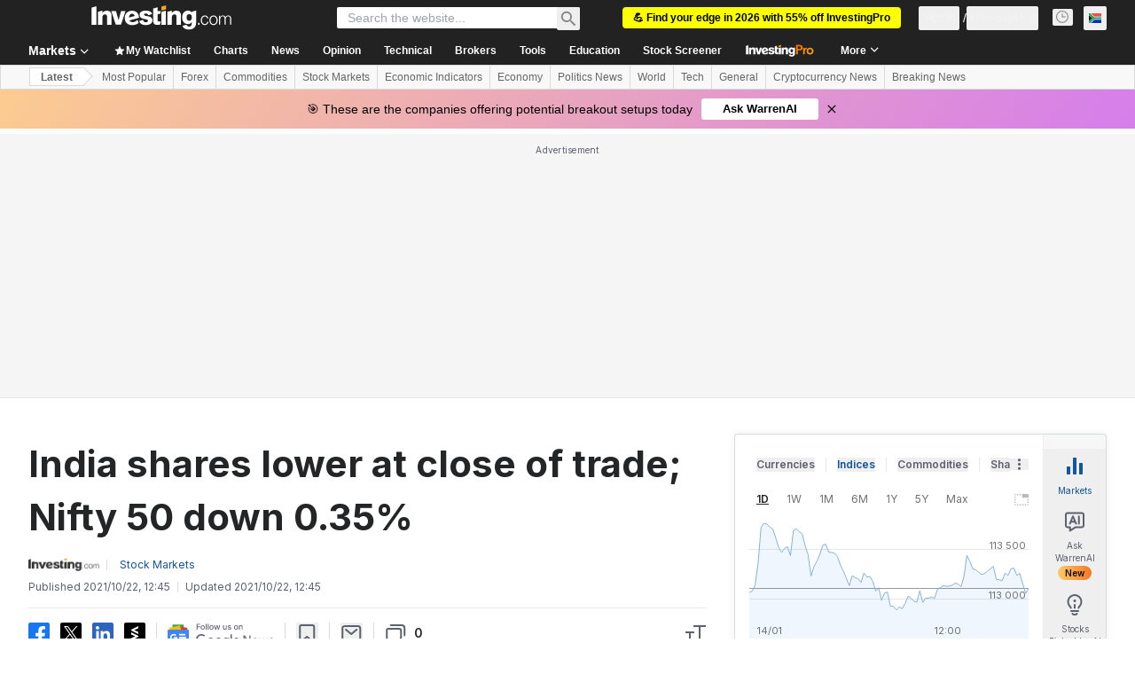

--- FILE ---
content_type: application/javascript
request_url: https://promos.investing.com/eu-a4flkt7l2b/z9gd/9a63d23b-49c1-4335-b698-e7f3ab10af6c/za.investing.com/jsonp/z?cb=1768449693968&callback=__dgosfdcupx8bbd
body_size: 520
content:
__dgosfdcupx8bbd({"success":true,"ts":1768449694128.0,"da":"bg*br*al|Apple%bt*bm*bs*cb*bu*dl$0^j~m|131.0.0.0%v~d~f~primarySoftwareType|Robot%s~r~dg*e~b~dq*z|Blink%cn*ds*ba*ch*cc*n|Chrome%t~bl*ac~aa~g~y|macOS%ce*ah~bq*bd~dd*cq$0^cl*df*bp*ad|Desktop%bh*c~dc*dn*bi*ae~ci*cx*p~bk*de*bc*i~h|10.15.7%cd*w~cu*ck*l~u~partialIdentification*af~bz*db*ab*q~a*cp$0^dh*k|Apple%cr*ag|-","geo":{"country_code":"US","region_name":"Ohio","metro_code":535,"latitude":39.9625,"continent_code":"NA","ip":"3.139.84.111","continent_name":"North America","country_name":"United States","longitude":-83.0061,"zipcode":"43215","region_code":"OH","city":"Columbus","time_zone":"America/New_York"},"rand":104381});